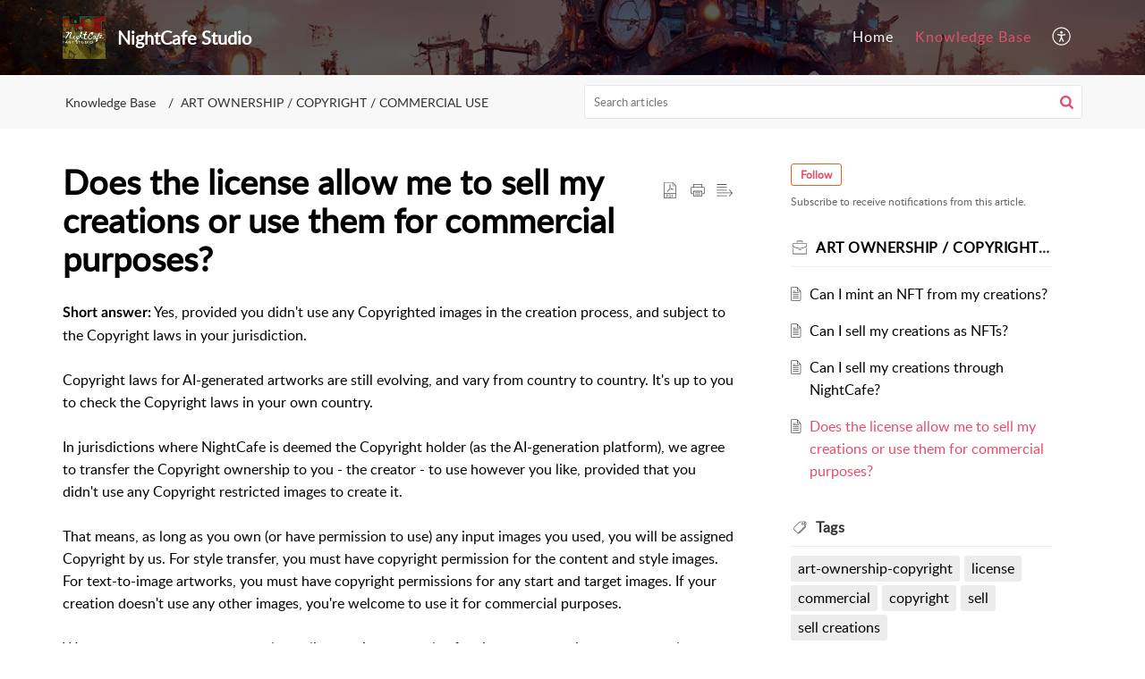

--- FILE ---
content_type: text/html;charset=UTF-8
request_url: https://help.nightcafe.studio/portal/en/kb/articles/does-the-license-allow-me-to-sell-my-creations-or-use-them-for-commercial-purposes
body_size: 8220
content:

<!DOCTYPE html>
<html id="portal_html" lang=en><head>                  
<meta http-equiv="X-UA-Compatible" content="IE=edge" /><meta name="viewport" content="width=device-width, initial-scale=1" /><meta http-equiv="Cache-Control" content="no-cache, no-store, must-revalidate" /><meta http-equiv="Pragma" content="no-cache" />
<title>Does the license allow me to sell my creations or use them for commercial purposes?</title>
 
<meta  name="description" content="Short answer: Yes, provided you didn&#39;t use any Copyrighted images in the creation process, and subject to the Copyright laws in your jurisdiction. Copyright laws for AI-generated artworks are still evolving, and vary from country to country. It&#39;s up ..."/>
<meta  name="keywords" content="Does The License Allow Me To Sell My Creations Or Use Them For Commercial Purposes? | NightCafe Studio | ART OWNERSHIP / COPYRIGHT / COMMERCIAL USE | ART OWNERSHIP / COPYRIGHT / COMMERCIAL USE"/>
<meta  name="twitter:card" content="summary"/>
 
<link rel="canonical" href="https://help.nightcafe.studio/portal/en/kb/articles/does-the-license-allow-me-to-sell-my-creations-or-use-them-for-commercial-purposes"/> 
<meta property="og:title" content="Does the license allow me to sell my creations or use them for commercial purposes?" />
<meta property="og:site_name" content="NightCafe Studio" />
<meta property="og:description" content="Short answer: Yes, provided you didn&#39;t use any Copyrighted images in the creation process, and subject to the Copyright laws in your jurisdiction. Copyright laws for AI-generated artworks are still evolving, and vary from country to country. It&#39;s up ..." />
<meta property="og:type" content="article" />
<meta property="og:locale" content="en" />
<meta property="og:url" content="https://help.nightcafe.studio/portal/en/kb/articles/does-the-license-allow-me-to-sell-my-creations-or-use-them-for-commercial-purposes" />
<meta property="og:image" content="https://static.zohocdn.com/zohodeskstatic/app/fonts/invoice.a2b5ae832dfcf90558ab.svg" />
 
<link  rel="alternate" hreflang="en" href="https://help.nightcafe.studio/portal/en/kb/articles/does-the-license-allow-me-to-sell-my-creations-or-use-them-for-commercial-purposes"/>
<link  rel="alternate" hreflang="x-default" href="https://help.nightcafe.studio/portal/en/kb/articles/does-the-license-allow-me-to-sell-my-creations-or-use-them-for-commercial-purposes"/>
 
<link rel="preconnect" href="//static.zohocdn.com"><script nonce="0146783a1dac60ff2411269c8ac1b255">var PortalInfo = JSON.parse("{\x22csp\x22:{\x22scriptSrcNonce\x22:\x220146783a1dac60ff2411269c8ac1b255\x22},\x22agentsLoginPageURL\x22:\x22\x22,\x22isJWTEnabled\x22:false,\x22endUsersLoginPageURL\x22:\x22\x22,\x22profileStatus\x22:null,\x22i18NLangFile\x22:\x22en_US\x22,\x22isHCDomainForInlineImageEnabled\x22:false,\x22isNewCaptchaEnabled\x22:true,\x22nimbusEditorUrl\x22:\x22static.zohocdn.com\/zoho\-desk\-editor\x22,\x22isSEOClientRenderingEnabled\x22:false,\x22isEmbedChatButtonEnabled\x22:true,\x22agentSigninIframeURL\x22:\x22https:\/\/help.nightcafe.studio\/support\/nightcafe\/ShowHomePage.do\x22,\x22isTicketExportEnabled\x22:true,\x22isRemoteAuthEnabled\x22:false,\x22isAttachmentFileTypeRestrictionEnabled\x22:true,\x22isTicketsViewCountEnabled\x22:false,\x22isCDNCustomScriptEnabled\x22:false,\x22helpCenterInfo\x22:{\x22tabs\x22:[{\x22isDefault\x22:true,\x22displayName\x22:\x22Home\x22,\x22name\x22:\x22Home\x22,\x22isVisible\x22:true},{\x22isDefault\x22:false,\x22displayName\x22:\x22MyRequests\x22,\x22name\x22:\x22Cases\x22,\x22isVisible\x22:false},{\x22isDefault\x22:false,\x22displayName\x22:\x22SubmitRequest\x22,\x22name\x22:\x22SubmitRequest\x22,\x22isVisible\x22:true},{\x22isDefault\x22:false,\x22displayName\x22:\x22HelpCenter\x22,\x22name\x22:\x22Solutions\x22,\x22isVisible\x22:true},{\x22isDefault\x22:false,\x22displayName\x22:\x22Community\x22,\x22name\x22:\x22Community\x22,\x22isVisible\x22:true}],\x22logoLinkBackUrl\x22:\x22https:\/\/creator.nightcafe.studio\/\x22,\x22departmentIds\x22:[\x2212830000000012806\x22],\x22locale\x22:\x22en\x22,\x22isOIDCEnabled\x22:false,\x22orgId\x22:\x227002617683\x22,\x22CustomizationDetails\x22:{\x22footerHtml\x22:null,\x22headerHtml\x22:null,\x22css\x22:\x22\/portal\/hccustomize\/edbsnc6fdd8b02bc719d09e4a6d6cf0acb2f19b931830f235a1b7cbd808ce9f923d51b20e31d6f710815cf60c853953018a88\/stylesheet.css\x22,\x22customThemeId\x22:\x2212830000000249073\x22,\x22color\x22:{\x22menuBar\x22:{\x22border\x22:{\x22hex\x22:\x22#e64d6a\x22,\x22opacity\x22:null},\x22normalMenu\x22:{\x22hex\x22:\x22#ffffff\x22,\x22opacity\x22:null},\x22selectedMenu\x22:{\x22hex\x22:\x22#e64d6a\x22,\x22opacity\x22:null},\x22hoverMenuText\x22:null,\x22selectedMenuText\x22:null,\x22hoverMenu\x22:{\x22hex\x22:\x22#e64d6a\x22,\x22opacity\x22:null},\x22normalMenuText\x22:null},\x22buttons\x22:{\x22secondary\x22:{\x22hex\x22:\x22#f9f9f9\x22,\x22opacity\x22:null},\x22primaryText\x22:{\x22hex\x22:\x22#ffffff\x22,\x22opacity\x22:null},\x22primary\x22:{\x22hex\x22:\x22#e64d6a\x22,\x22opacity\x22:null},\x22secondaryText\x22:{\x22hex\x22:\x22#333333\x22,\x22opacity\x22:null}},\x22tab\x22:{\x22background\x22:{\x22hex\x22:\x22#000000\x22,\x22opacity\x22:null},\x22opacity\x22:\x220.45\x22},\x22footer\x22:{\x22background\x22:{\x22hex\x22:\x22#252b30\x22,\x22opacity\x22:null},\x22link\x22:{\x22hex\x22:\x22#ffffff\x22,\x22opacity\x22:null},\x22text\x22:{\x22hex\x22:\x22#ffffff\x22,\x22opacity\x22:null},\x22linkHover\x22:{\x22hex\x22:\x22#ffffff\x22,\x22opacity\x22:null}},\x22breadCrumb\x22:{\x22background\x22:{\x22hex\x22:\x22#f8f8f8\x22,\x22opacity\x22:null},\x22text\x22:{\x22hex\x22:\x22#333333\x22,\x22opacity\x22:null},\x22hoverText\x22:{\x22hex\x22:\x22#e64d6a\x22,\x22opacity\x22:null}},\x22link\x22:{\x22normalText\x22:{\x22hex\x22:\x22#000000\x22,\x22opacity\x22:null},\x22selectedText\x22:null,\x22primaryText\x22:null,\x22primaryHoverText\x22:null,\x22primarySelectedText\x22:null,\x22hoverText\x22:{\x22hex\x22:\x22#e64d6a\x22,\x22opacity\x22:null},\x22secondaryText\x22:null,\x22secondaryHoverText\x22:null},\x22header\x22:{\x22background\x22:{\x22image\x22:{\x22fileName\x22:\x22home\-hero\-bg\-wonderland\-upscaled.jpeg\x22,\x22imageURL\x22:\x22https:\/\/desk.zoho.com.au\/portal\/api\/customThemes\/12830000000249073\/images\/267021000000006004?portalId=edbsnc6fdd8b02bc719d09e4a6d6cf0acb2f1b78370d714ae9b74eade95210a6292f3\x22,\x22imageDataURI\x22:null,\x22id\x22:\x22267021000000006004\x22},\x22color\x22:{\x22hex\x22:\x22#888888\x22,\x22opacity\x22:null},\x22endColor\x22:null,\x22enabled\x22:[\x22image\x22],\x22startColor\x22:null},\x22backgroundImage\x22:null,\x22text\x22:{\x22hex\x22:\x22#ffffff\x22,\x22opacity\x22:null},\x22backgroundEnd\x22:null,\x22textHover\x22:null,\x22backgroundStart\x22:null},\x22body\x22:{\x22middleContainer\x22:null,\x22background\x22:{\x22hex\x22:\x22#ffffff\x22,\x22opacity\x22:null}}},\x22themeVersionID\x22:\x22v1176907271786\x22,\x22name\x22:\x22Elegant\x22,\x22font\x22:null},\x22isMultiLayoutEnabled\x22:false,\x22isZohoOneEnabled\x22:false,\x22portalName\x22:\x22nightcafe\x22,\x22baseDomain\x22:\x22https:\/\/desk.zoho.com.au\x22,\x22portalId\x22:\x22edbsnc6fdd8b02bc719d09e4a6d6cf0acb2f1b78370d714ae9b74eade95210a6292f3\x22,\x22KB\x22:{\x22comments\x22:{\x22uuid\x22:\x2204bd5201\-54d3\-4dc4\-9313\-6b035cbef660\x22}},\x22id\x22:\x2212830000000047013\x22,\x22isSMSAuthEnabled\x22:false,\x22preferences\x22:{\x22isKBWatchListEnabled\x22:true,\x22isAccountTicketViewable\x22:false,\x22isArticleUpdatedTimeVisible\x22:true,\x22isMultiLayoutGridViewEnabled\x22:false,\x22articleFeedbackFormOnDislike\x22:\x22show\x22,\x22isSEONoIndexNoFollowSetAcrossAllPages\x22:false,\x22isSignUpFormCustomized\x22:false,\x22tocPosition\x22:\x22top\x22,\x22showFeedbackFormOnDislike\x22:true,\x22isTicketViewsEnabled\x22:true,\x22isCustomStatusFilterEnabled\x22:false,\x22isArticleAuthorInfoVisible\x22:false,\x22isSelfSignUp\x22:false,\x22isImageWaitEnabled\x22:true,\x22isKBEndUsersCommentEnabled\x22:false,\x22isCommunityEnabled\x22:false,\x22isKBModerationEnabled\x22:true,\x22isTocEnabled\x22:true,\x22isClientDebuggingEnabled\x22:false,\x22isPayloadEncryptionEnabled\x22:false,\x22guestUserAccessRestriction\x22:{\x22submitTicket\x22:false},\x22signupFormLayout\x22:\x22STATIC_FORM\x22,\x22isUserDeletionEnabled\x22:true,\x22isSEOSetAcrossAllPages\x22:true,\x22isHelpCenterPublic\x22:true,\x22searchScope\x22:\x22global\x22,\x22isKBCommentAttachmentsEnabled\x22:true,\x22isCommunityAtMentionEnabled\x22:true,\x22imageWaitingTime\x22:\x221000\x22,\x22isMultilingualEnabled\x22:false,\x22communityLandingPage\x22:\x22allcategory\x22,\x22isKBEnabled\x22:true,\x22isSecondaryContactsEnabled\x22:false,\x22isKBCommentsRecycleBinEnabled\x22:true,\x22isOnHoldEnabled\x22:true,\x22isContactAccountMultiMappingEnabled\x22:false,\x22isOTPBasedAuthenticationEnabled\x22:false,\x22isGamificationEnabled\x22:false,\x22isTagsEnabled\x22:true},\x22activeLocales\x22:[{\x22i18nLocaleName\x22:\x22English\x22,\x22name\x22:\x22NightCafe Studio\x22,\x22locale\x22:\x22en\x22,\x22type\x22:\x22DEFAULT\x22,\x22status\x22:\x22ACCESIBLE_IN_HELPCENTER\x22}],\x22url\x22:\x22https:\/\/help.nightcafe.studio\/portal\/\x22,\x22logoUrl\x22:\x22https:\/\/contacts.zoho.com.au\/file?ot=8\x26t=serviceorg\x26ID=7002617683\x22,\x22accountId\x22:\x228001216342\x22,\x22locales\x22:[{\x22localeCode\x22:\x22en\x22,\x22name\x22:\x22English (United States)\x22}],\x22isDefault\x22:true,\x22name\x22:\x22NightCafe Studio\x22,\x22favIconUrl\x22:\x22https:\/\/help.nightcafe.studio\/portal\/api\/helpCenters\/12830000000047013\/favIcon\/267021000000006002?orgId=7002617683\x22,\x22primaryLocale\x22:\x22en\x22},\x22hcUsersSignInIframeURL\x22:\x22https:\/\/accounts.zohoportal.com.au\/accounts\/signin?_sh=false\x26client_portal=true\x26servicename=ZohoSupport\x22,\x22showAgentLoginInHC\x22:false,\x22zAppsFrameUrl\x22:\x22{{uuId}}.zappsusercontent.com.au\x22,\x22isCPSamlEnabled\x22:false,\x22zuid\x22:\x22\x22,\x22customScript\x22:null,\x22iamDomainOfHC\x22:\x22https:\/\/accounts.zohoportal.com.au\x22,\x22gtmId\x22:null,\x22attachmentControl\x22:{\x22type\x22:\x22FULL_PERMISSION\x22},\x22cssforMobileOTP\x22:\x22\/portal\/css\/hc_new_signin.css\x22,\x22csrf_token\x22:\x22813764f8\-74da\-4e44\-b05c\-a3c82ecbc8f2\x22,\x22nimbusThemeUrl\x22:\x22static.zohocdn.com\/helpcenter\/elegant\x22,\x22sandboxDomain\x22:\x22deskportal.zoho.com.au\x22,\x22isTicketIdRedirectionEnabled\x22:true,\x22hcUsersSignUpRegisterScriptURL\x22:\x22\x22,\x22isSigninUsingZohoEnabled\x22:false,\x22pageSenseTrackingScript\x22:null,\x22isBotRequest\x22:true,\x22isGoalAnalyticsEnabled\x22:false,\x22moduleInfoMap\x22:{\x22Products\x22:{\x22changed_module_sanitized\x22:\x22products\x22,\x22changed_i18n_module\x22:\x22Products\x22,\x22changed_module\x22:\x22Products\x22,\x22changed_module_apikey\x22:\x22products\x22,\x22changed_i18n_plural_module\x22:\x22Products\x22,\x22changed_sing_module\x22:\x22Product\x22,\x22changed_plural_module\x22:\x22Products\x22,\x22changed_i18n_sing_module\x22:\x22Product\x22},\x22Solutions\x22:{\x22changed_module_sanitized\x22:\x22knowledge\-base\x22,\x22changed_i18n_module\x22:\x22Knowledge Base\x22,\x22changed_module\x22:\x22Knowledge Base\x22,\x22changed_module_apikey\x22:\x22kbCategory\x22,\x22changed_i18n_plural_module\x22:\x22Articles\x22,\x22changed_sing_module\x22:\x22Article\x22,\x22changed_plural_module\x22:\x22Articles\x22,\x22changed_i18n_sing_module\x22:\x22Article\x22},\x22Contacts\x22:{\x22changed_module_sanitized\x22:\x22contacts\x22,\x22changed_i18n_module\x22:\x22Contacts\x22,\x22changed_module\x22:\x22Contacts\x22,\x22changed_module_apikey\x22:\x22contacts\x22,\x22changed_i18n_plural_module\x22:\x22Contacts\x22,\x22changed_sing_module\x22:\x22Contact\x22,\x22changed_plural_module\x22:\x22Contacts\x22,\x22changed_i18n_sing_module\x22:\x22Contact\x22},\x22Customers\x22:{\x22changed_module_sanitized\x22:\x22customers\x22,\x22changed_i18n_module\x22:\x22Customers\x22,\x22changed_module\x22:\x22Customers\x22,\x22changed_module_apikey\x22:\x22customers\x22,\x22changed_i18n_plural_module\x22:\x22Customers\x22,\x22changed_sing_module\x22:\x22Customer\x22,\x22changed_plural_module\x22:\x22Customers\x22,\x22changed_i18n_sing_module\x22:\x22Customer\x22},\x22Cases\x22:{\x22changed_module_sanitized\x22:\x22tickets\x22,\x22changed_i18n_module\x22:\x22Tickets\x22,\x22changed_module\x22:\x22Tickets\x22,\x22changed_module_apikey\x22:\x22tickets\x22,\x22changed_i18n_plural_module\x22:\x22Tickets\x22,\x22changed_sing_module\x22:\x22Ticket\x22,\x22changed_plural_module\x22:\x22Tickets\x22,\x22changed_i18n_sing_module\x22:\x22Ticket\x22},\x22Community\x22:{\x22changed_module_sanitized\x22:\x22community\x22,\x22changed_i18n_module\x22:\x22Community\x22,\x22changed_module\x22:\x22Community\x22,\x22changed_module_apikey\x22:\x22community\x22,\x22changed_i18n_plural_module\x22:\x22Community\x22,\x22changed_sing_module\x22:\x22Community\x22,\x22changed_plural_module\x22:\x22Community\x22,\x22changed_i18n_sing_module\x22:\x22Community\x22},\x22Accounts\x22:{\x22changed_module_sanitized\x22:\x22accounts\x22,\x22changed_i18n_module\x22:\x22Accounts\x22,\x22changed_module\x22:\x22Accounts\x22,\x22changed_module_apikey\x22:\x22accounts\x22,\x22changed_i18n_plural_module\x22:\x22Accounts\x22,\x22changed_sing_module\x22:\x22Account\x22,\x22changed_plural_module\x22:\x22Accounts\x22,\x22changed_i18n_sing_module\x22:\x22Account\x22}},\x22helpCentreIamDomain\x22:\x22https:\/\/accounts.zohoportal.com.au\x22,\x22hcUsersForgotPwdIframeURL\x22:\x22https:\/\/accounts.zohoportal.com.au\/accounts\/password\/forgot?_sh=false\x26_embed=true\x26client_portal=true\x26servicename=ZohoSupport\x26_hn=true\x22,\x22isNewAPIForKB\x22:true,\x22isCustomerHappinessEnabled\x22:true,\x22editorVersion\x22:\x225.3.9\x22,\x22agentForgotPwdURL\x22:\x22https:\/\/accounts.zoho.com.au\/password?servicename=ZohoSupport\x26serviceurl=%2Fsupport%2Fnightcafe\x26service_language=en\x22,\x22editorUrl\x22:\x22https:\/\/static.zohocdn.com\/zoho\-desk\-editor\/EV5.3.9\/js\/ZohoDeskEditor.js\x22,\x22serviceName\x22:\x22ZohoSupport\x22,\x22isFolderPermalinkEnabled\x22:false,\x22userId\x22:\x22\x22,\x22accountsUrls\x22:{\x22forgotPasswordIframeUrl\x22:\x22https:\/\/help.nightcafe.studio\/accounts\/p\/8001216342\/password?servicename=ZohoSupport\x22,\x22logoutUrl\x22:\x22https:\/\/help.nightcafe.studio\/accounts\/p\/8001216342\/logout?servicename=ZohoSupport\x22,\x22signInIframeUrl\x22:\x22https:\/\/help.nightcafe.studio\/accounts\/p\/8001216342\/signin?servicename=ZohoSupport\x22,\x22reloginUrl\x22:\x22https:\/\/help.nightcafe.studio\/accounts\/p\/8001216342\/account\/v1\/relogin?servicename=ZohoSupport\x22},\x22defaultDepId\x22:\x2212830000000012806\x22,\x22isFederatedLoginEnabled\x22:false,\x22isFreePlan\x22:false,\x22agentInterfaceIamDomain\x22:\x22https:\/\/accounts.zoho.com.au\x22}")

function inIframe(){try{return window.self!==window.top}catch(n){return!0}}var loadingInIframe=inIframe()
try{if(loadingInIframe){var parentWindow=window.parent||{},portalPortalInfo=parentWindow.PortalInfo||{},parentHelpcenterInfo=portalPortalInfo.helpCenterInfo||{},parentPortalUrl=parentHelpcenterInfo.url,helpCenterInfo=PortalInfo.helpCenterInfo||{}
if(helpCenterInfo.url==parentPortalUrl){var hcCustomizationTemp=void 0===parentWindow.hcCustomization?!1:parentWindow.hcCustomization
!hcCustomizationTemp&&window.parent.location.reload()}}}catch(e){console.log("Couldn't access parent page")};
var deploymentType = "AU";
var isPortalMarketPlaceEnabled = "false";
var cdnDomain = {
portalJs : "//static.zohocdn.com\/helpcenter\/elegant/",
portalCss : "//static.zohocdn.com\/helpcenter\/elegant/",
portalImages : "//static.zohocdn.com\/helpcenter\/elegant/",
portalFonts : "//static.zohocdn.com\/helpcenter\/elegant/"
}
var awsDomain={
portalJs : "//static.zohocdn.com\/helpcenter\/elegant/",
portalCss : "//static.zohocdn.com\/helpcenter\/elegant/",
portalImages : "//static.zohocdn.com\/helpcenter\/elegant/",
portalFonts : "//static.zohocdn.com\/helpcenter\/elegant/"
}
PortalInfo [ "nimbusCDNFingerprints" ] = {"header.js":"header.220a2dae0dded40af543_.js","ZFramework.js":"ZFramework.9f407154b37b8a411ef0.js","ticketIconContent.js":"ticketIconContent.ef132fd7d5b0d1a64650_.js","articles.js":"articles.0a64bc8f7fb3808a7733_.js","attachmentIconContent.js":"attachmentIconContent.c737c2175513ddd0820c_.js","clonerepo.js":"clonerepo.c3ffb6623bc79276dfc4.js","community.js":"community.ee09a8d6a9a7e020c074_.js","modalwidget.js":"modalwidget.4def7701ff992509972a_.js","editorInit.js":"editorInit.415eecb748747862d473.js","d3.js":"d3.30021d67a0d610173d29.js","react.js":"react.vendor.0a48cd3eb89bbe20219a_.js","widget.js":"widget.303a67741b0eaab58888_.js","mpwidget.js":"mpwidget.2bbea9af375047e263bc_.js","article.js":"article.aa4fbeb113970aa10798_.js","widgets.js":"widgets.8d7ad3a6ea55faf3f239_.js","main.js":"main.9832301ad151f350498e_.js","topics.js":"topics.44cb9621ebf3a36855ec_.js","contributors.js":"contributors.65f76ed166c1573f1164_.js","profile.js":"profile.f987c4a07712852f0658_.js","ticket.js":"ticket.dfab5240eac5948d82e0_.js","vendor.js":"vendor.f20cc32b8fe1c0809966_.js","mpextensionconfig.js":"mpextensionconfig.332a2bb53eea72565210_.js","iconContent.js":"iconContent.f03bebb71c9618a61fcc_.js","search.js":"search.ce0e5ac66b0659eec854_.js","runtime~main.js":"runtime~main.27d0d8699ce22966ced4_.js","runtime~widget.js":"runtime~widget.7dbebd7594464b783831_.js","authorizationPage.js":"authorizationPage.594085f20d25730af385_.js","module.js":"module.7862f46356924af4873a_.js","ZohoCharts.min.js":"ZohoCharts.min.cabace3b2b984aceae99.js"};
PortalInfo [ "nimbusCDNFingerprintsCSS" ] = {"community.css":"community.ee09a8d6a9a7e020c074_.css","main.css":"main.9832301ad151f350498e_.css","zohohckbarticlenotes.css":"zohohckbarticlenotes.95444bc1534bf935b6ce.css","search.css":"search.ce0e5ac66b0659eec854_.css","modalwidget.css":"modalwidget.4def7701ff992509972a_.css","articles.css":"articles.0a64bc8f7fb3808a7733_.css","mpwidget.css":"mpwidget.2bbea9af375047e263bc_.css","mpextensionconfig.css":"mpextensionconfig.332a2bb53eea72565210_.css","ZohoDeskEditorTools.min.css":"ZohoDeskEditorTools.min.a43e16bb8cb7999b5c85.css","header.css":"header.220a2dae0dded40af543_.css","print.css":"print.41d57b1966089ba45581.css","ZohoDeskEditor.min.css":"ZohoDeskEditor.min.2045c6d4332a50bafdcd.css","module.css":"module.7862f46356924af4873a_.css","widgets.css":"widgets.8d7ad3a6ea55faf3f239_.css","article.css":"article.aa4fbeb113970aa10798_.css","authorizationPage.css":"authorizationPage.594085f20d25730af385_.css","topics.css":"topics.44cb9621ebf3a36855ec_.css","showoriginal.css":"showoriginal.8571cb917871b37fa779.css","profile.css":"profile.f987c4a07712852f0658_.css","ticket.css":"ticket.dfab5240eac5948d82e0_.css","kbeditorinner.css":"kbeditorinner.1f46b7046d71339b0596.css","hc_authentication.css":"hc_authentication.e23fe04c5ccef9ac9f15.css","contributors.css":"contributors.65f76ed166c1573f1164_.css"} || {};
Object.assign ( PortalInfo [ "nimbusCDNFingerprints" ] || {}, {"header.js":"header.220a2dae0dded40af543_.js","ZFramework.js":"ZFramework.9f407154b37b8a411ef0.js","ticketIconContent.js":"ticketIconContent.ef132fd7d5b0d1a64650_.js","articles.js":"articles.0a64bc8f7fb3808a7733_.js","attachmentIconContent.js":"attachmentIconContent.c737c2175513ddd0820c_.js","clonerepo.js":"clonerepo.c3ffb6623bc79276dfc4.js","community.js":"community.ee09a8d6a9a7e020c074_.js","modalwidget.js":"modalwidget.4def7701ff992509972a_.js","editorInit.js":"editorInit.415eecb748747862d473.js","d3.js":"d3.30021d67a0d610173d29.js","react.js":"react.vendor.0a48cd3eb89bbe20219a_.js","widget.js":"widget.303a67741b0eaab58888_.js","mpwidget.js":"mpwidget.2bbea9af375047e263bc_.js","article.js":"article.aa4fbeb113970aa10798_.js","widgets.js":"widgets.8d7ad3a6ea55faf3f239_.js","main.js":"main.9832301ad151f350498e_.js","topics.js":"topics.44cb9621ebf3a36855ec_.js","contributors.js":"contributors.65f76ed166c1573f1164_.js","profile.js":"profile.f987c4a07712852f0658_.js","ticket.js":"ticket.dfab5240eac5948d82e0_.js","vendor.js":"vendor.f20cc32b8fe1c0809966_.js","mpextensionconfig.js":"mpextensionconfig.332a2bb53eea72565210_.js","iconContent.js":"iconContent.f03bebb71c9618a61fcc_.js","search.js":"search.ce0e5ac66b0659eec854_.js","runtime~main.js":"runtime~main.27d0d8699ce22966ced4_.js","runtime~widget.js":"runtime~widget.7dbebd7594464b783831_.js","authorizationPage.js":"authorizationPage.594085f20d25730af385_.js","module.js":"module.7862f46356924af4873a_.js","ZohoCharts.min.js":"ZohoCharts.min.cabace3b2b984aceae99.js"} );
window.isAWSEnabled = false;
/* 			window.addCDNExpireCookie=function(){if("undefined"==typeof navigator||navigator.onLine){var n=new Date,t=new Date(n);t.setDate(n.getDate()+1),document.cookie="aws_cdn_failed=1;expires="+t.toGMTString()}},
window.isAWSCDNUrl=function(n,t){var i=window.awsDomain[t];return!(!i||-1===n.indexOf(i))},
window.onNotifyError=function(n,t){if(isAWSCDNUrl(n,t)){addCDNExpireCookie();location.reload(!0)}},
window.isAWSCDNFailed=function(){var n=document.cookie.match("aws_cdn_failed=(.*?)(;|$)");return!!n&&"1"===unescape(n[1])},
*/			window.getStaticDomain=function(){var n=cdnDomain;return window.staticDomain?Object.assign?Object.assign({},window.staticDomain,n):Object.keys(n).reduce(function(t,i){return t[i]=n[i],t},window.staticDomain):n},
window.makeRequest=function(n,t){return new Promise(function(i,e){var o=new XMLHttpRequest;o.open(n,t),o.onload=function(){this.status>=200&&this.status<300?i(o.response):e({status:this.status,statusText:o.statusText})},o.send()})},
window.staticDomain=getStaticDomain();

if(!window.Promise){var setTimeoutFunc=setTimeout;function noop(){}function bind(e,n){return function(){e.apply(n,arguments)}}function handle(e,n){for(;3===e._state;)e=e._value;0!==e._state?(e._handled=!0,Promise._immediateFn(function(){var t=1===e._state?n.onFulfilled:n.onRejected;if(null!==t){var o;try{o=t(e._value)}catch(e){return void reject(n.promise,e)}resolve(n.promise,o)}else(1===e._state?resolve:reject)(n.promise,e._value)})):e._deferreds.push(n)}function resolve(e,n){try{if(n===e)throw new TypeError("A promise cannot be resolved with itself.");if(n&&("object"==typeof n||"function"==typeof n)){var t=n.then;if(n instanceof Promise)return e._state=3,e._value=n,void finale(e);if("function"==typeof t)return void doResolve(bind(t,n),e)}e._state=1,e._value=n,finale(e)}catch(n){reject(e,n)}}function reject(e,n){e._state=2,e._value=n,finale(e)}function finale(e){2===e._state&&0===e._deferreds.length&&Promise._immediateFn(function(){e._handled||Promise._unhandledRejectionFn(e._value)});for(var n=0,t=e._deferreds.length;n<t;n++)handle(e,e._deferreds[n]);e._deferreds=null}function Handler(e,n,t){this.onFulfilled="function"==typeof e?e:null,this.onRejected="function"==typeof n?n:null,this.promise=t}function doResolve(e,n){var t=!1;try{e(function(e){t||(t=!0,resolve(n,e))},function(e){t||(t=!0,reject(n,e))})}catch(e){if(t)return;t=!0,reject(n,e)}}window.Promise=function e(n){if(!(this instanceof e))throw new TypeError("Promises must be constructed via new");if("function"!=typeof n)throw new TypeError("not a function");this._state=0,this._handled=!1,this._value=void 0,this._deferreds=[],doResolve(n,this)};var _proto=Promise.prototype;_proto.catch=function(e){return this.then(null,e)},_proto.then=function(e,n){var t=new this.constructor(noop);return handle(this,new Handler(e,n,t)),t},Promise.all=function(e){return new Promise(function(n,t){if(!e||void 0===e.length)throw new TypeError("Promise.all accepts an array");var o=Array.prototype.slice.call(e);if(0===o.length)return n([]);var r=o.length;function i(e,s){try{if(s&&("object"==typeof s||"function"==typeof s)){var c=s.then;if("function"==typeof c)return void c.call(s,function(n){i(e,n)},t)}o[e]=s,0==--r&&n(o)}catch(e){t(e)}}for(var s=0;s<o.length;s++)i(s,o[s])})},Promise.resolve=function(e){return e&&"object"==typeof e&&e.constructor===Promise?e:new Promise(function(n){n(e)})},Promise.reject=function(e){return new Promise(function(n,t){t(e)})},Promise.race=function(e){return new Promise(function(n,t){for(var o=0,r=e.length;o<r;o++)e[o].then(n,t)})},Promise._immediateFn="function"==typeof setImmediate&&function(e){setImmediate(e)}||function(e){setTimeoutFunc(e,0)},Promise._unhandledRejectionFn=function(e){"undefined"!=typeof console&&console&&console.warn("Possible Unhandled Promise Rejection:",e)}}
var headerHtmlPromise, footerHtmlPromise;
var customizationObj= PortalInfo.helpCenterInfo.CustomizationDetails || {};
if(customizationObj.headerHtml){
headerHtmlPromise= makeRequest('GET',customizationObj.headerHtml)//No I18N
}
if(customizationObj.footerHtml){
footerHtmlPromise= makeRequest('GET',customizationObj.footerHtml)//No I18N
}</script><link href="https://help.nightcafe.studio/portal/api/helpCenters/12830000000047013/favIcon/267021000000006002?orgId=7002617683" TYPE='IMAGE/X-ICON' REL='SHORTCUT ICON'/>
<link rel="preload" href='https://contacts.zoho.com.au/file?ot=8&t=serviceorg&ID=7002617683' as="image"/>
<link rel="stylesheet" type="text/css" integrity="sha384-tBmdfcOYpvXrWo+vSe8ZbaerEXo9v43toU4OHNDT+xVjB1G/ApDyb2rBZYZw9r/l" crossorigin="anonymous" href="//static.zohocdn.com/helpcenter/elegant/css/main.9832301ad151f350498e_.css"></link>
<style id="customCss"></style>

<link id="customStyleSheet" href="/portal/hccustomize/edbsnc6fdd8b02bc719d09e4a6d6cf0acb2f19b931830f235a1b7cbd808ce9f923d51b20e31d6f710815cf60c853953018a88/stylesheet.css" rel="stylesheet" type="text/css" />
<script type="text/javascript" nonce="0146783a1dac60ff2411269c8ac1b255" integrity="sha384-Q7/Yr/2TO46oYNB3uQ4uE/TYh2fMoAH/aGCKNIqIGCptCr54FIJ0rBi1MCk83Ozp" crossorigin="anonymous"  src="//static.zohocdn.com/helpcenter/elegant/js/react.vendor.0a48cd3eb89bbe20219a_.js"></script>
<script type="text/javascript" nonce="0146783a1dac60ff2411269c8ac1b255" integrity="sha384-1DxLCJkhWzfWVSR1dp8kzXcKq9VIvCfnPcqVIEn691xctG8IYLyyRp1uXsC7fHVp" crossorigin="anonymous" src="//static.zohocdn.com/helpcenter/elegant/js/vendor.f20cc32b8fe1c0809966_.js"></script>
<script type="text/javascript" nonce="0146783a1dac60ff2411269c8ac1b255" integrity="sha384-WueQKt+E04x42gqqpCDbHFIlfRXqU2XCBABmCEFGY2m10QzX52FezzjGxcczsKhg" crossorigin="anonymous" src="//static.zohocdn.com/helpcenter/elegant/js/main.9832301ad151f350498e_.js"></script>
<script type="text/javascript" nonce="0146783a1dac60ff2411269c8ac1b255" integrity="sha384-wq8BvR4f+Y7JglbnJTbvE9qwgxrDzvB9wX9252q3zPkiFN/UD1YDy2QLiEON98vZ" crossorigin="anonymous" src="//static.zohocdn.com/helpcenter/elegant/js/runtime~main.27d0d8699ce22966ced4_.js"></script>
<script type="text/javascript" nonce="0146783a1dac60ff2411269c8ac1b255" integrity="sha384-MnN1dnevxa9vGxqt1VeJvVNS9eaxKaZgGDXmcsiI2tF8dkojvnS5eSOKRbsEbt+m" crossorigin="anonymous" src="//static.zohocdn.com/helpcenter/elegant/i18n/en_US.f5670bb1c31d4427c65c.js"></script></head><body class="body"><div id="container"/>
<h1>Does the license allow me to sell my creations or use them for commercial purposes?</h1>

<div id="seoBodyContent"><div><div><h1>Does the license allow me to sell my creations or use them for commercial purposes?</h1></div>
<div><span><div><div><b>Short answer:</b> Yes, provided you didn&#39;t use any Copyrighted images in the creation process, and subject to the Copyright laws in your jurisdiction.</div><div><br /></div><div>Copyright laws for AI-generated artworks are still evolving, and vary from country to country. It&#39;s up to you to check the Copyright laws in your own country.</div><div><br /></div><div>In jurisdictions where NightCafe is deemed the Copyright holder (as the AI-generation platform), we agree to transfer the Copyright ownership to you - the creator - to use however you like, provided that you didn&#39;t use any Copyright restricted images to create it.</div><div><br /></div><div>That means, as long as you own (or have permission to use) any input images you used, you will be assigned Copyright by us. For style transfer, you must have copyright permission for the content and style images. For text-to-image artworks, you must have copyright permissions for any start and target images. If your creation doesn&#39;t use any other images, you&#39;re welcome to use it for commercial purposes.</div><div><br /></div><div>We do our best to ensure that only public domain and royalty-free images appear in the preset styles and free images tabs of the image picker, but we don&#39;t guarantee that these images are free of copyright limitations, and it&#39;s up to you to double-check.</div><div><br /></div><div>Please also refer to <i>&quot;Use of your Artwork&quot;</i> in our <a rel="noopener noreferrer" href="https://nightcafe.studio/policies/terms-of-service" target="_blank">Terms of Service</a> for the full legal definitions.</div></div></span><div>
</div>
<ul></ul>
<ul><li><h1>Related Articles</h1></li>
<li><a href="https://help.nightcafe.studio/portal/en/kb/articles/can-i-sell-my-creations-as-nfts" rel="noopener" target="_blank" ><h2>Can I sell my creations as NFTs?</h2></a><div><span>Yes, as long as you have permission to use any input images you used to create them. See Does the license allow me to sell my creations or use them for commercial purposes?</span></div></li>
<li><a href="https://help.nightcafe.studio/portal/en/kb/articles/can-i-sell-my-creations-through-nightcafe" rel="noopener" target="_blank" ><h2>Can I sell my creations through NightCafe?</h2></a><div><span>NightCafe doesn&#39;t offer a way to sell your creations to other users, however if you&#39;re selling your creation as an NFT or a print on another platform (E.g. OpenSea, Etsy, RedBubble), you can add a link to where other users can buy it. See also ...</span></div></li>
<li><a href="https://help.nightcafe.studio/portal/en/kb/articles/can-i-mint-an-nft-from-my-creations" rel="noopener" target="_blank" ><h2>Can I mint an NFT from my creations?</h2></a><div><span>We don&#39;t provide any minting services. To mint an NFT, download your creation and then follow a guide for the platform on which you wish to mint your NFT.</span></div></li>
</ul>
</div> 
<script nonce="0146783a1dac60ff2411269c8ac1b255">renderApp && renderApp();</script>
</body></html>

--- FILE ---
content_type: text/css;charset=UTF-8
request_url: https://help.nightcafe.studio/portal/hccustomize/edbsnc6fdd8b02bc719d09e4a6d6cf0acb2f19b931830f235a1b7cbd808ce9f923d51b20e31d6f710815cf60c853953018a88/stylesheet.css
body_size: 186
content:
#logoutDetails,.Footer__footerBg{
  display:none;
}

.commonStyle__zt3BrandBg{
  background-color:#e64d6a !important;
}

.commonStyle__zt3Brand,.Icon__brand{
  color:#e64d6a !important;
}
#headerContent{
background: linear-gradient( 180deg, rgba(0, 0, 0, 0.2) 0%, rgba(0, 0, 0, 0.7) 60% );
}

.Header__defaultContent #navBar{
 background-color: rgba(0,0,0,0.65); 
}
  
